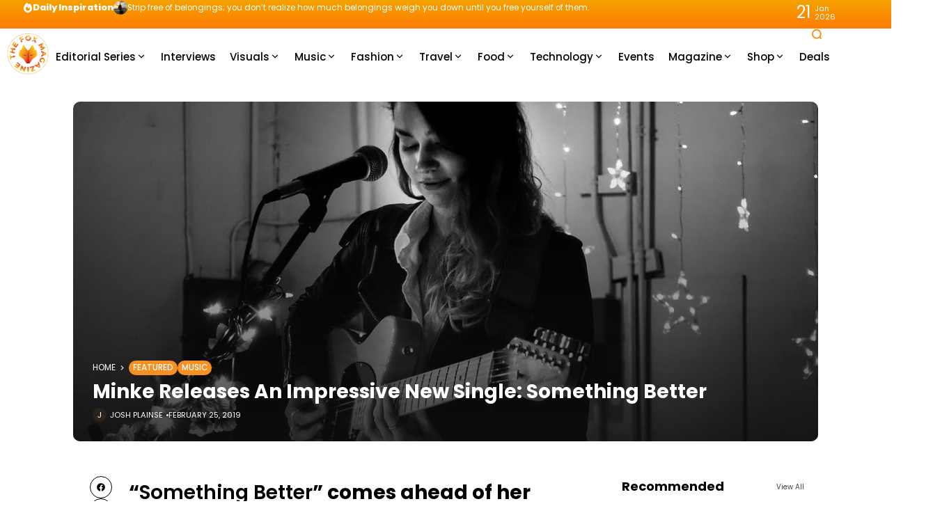

--- FILE ---
content_type: text/html; charset=utf-8
request_url: https://www.google.com/recaptcha/api2/aframe
body_size: 267
content:
<!DOCTYPE HTML><html><head><meta http-equiv="content-type" content="text/html; charset=UTF-8"></head><body><script nonce="TVAQZiz6uOCeN-gNi2VP1Q">/** Anti-fraud and anti-abuse applications only. See google.com/recaptcha */ try{var clients={'sodar':'https://pagead2.googlesyndication.com/pagead/sodar?'};window.addEventListener("message",function(a){try{if(a.source===window.parent){var b=JSON.parse(a.data);var c=clients[b['id']];if(c){var d=document.createElement('img');d.src=c+b['params']+'&rc='+(localStorage.getItem("rc::a")?sessionStorage.getItem("rc::b"):"");window.document.body.appendChild(d);sessionStorage.setItem("rc::e",parseInt(sessionStorage.getItem("rc::e")||0)+1);localStorage.setItem("rc::h",'1769082128201');}}}catch(b){}});window.parent.postMessage("_grecaptcha_ready", "*");}catch(b){}</script></body></html>